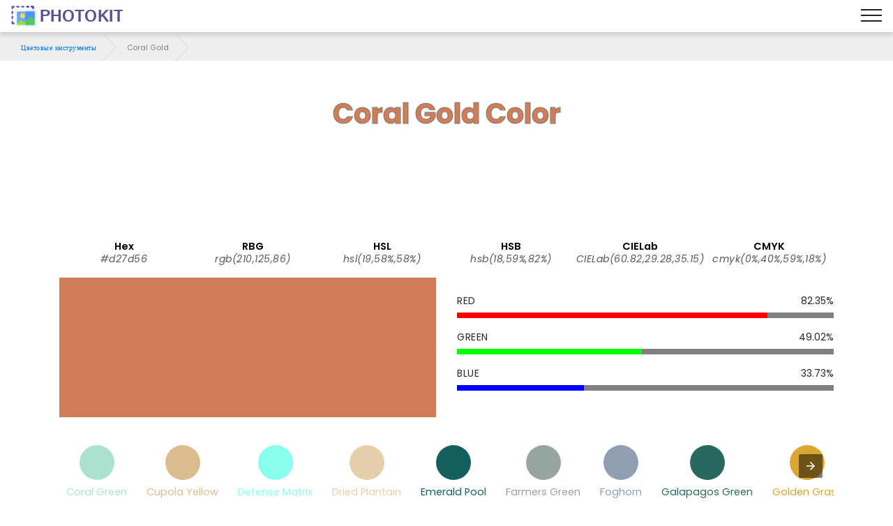

--- FILE ---
content_type: image/svg+xml
request_url: https://photokit.com/colors/icons/colorPicker.svg
body_size: 250
content:
<svg xmlns="http://www.w3.org/2000/svg" xmlns:xlink="http://www.w3.org/1999/xlink" version="1.1" x="0px" y="0px" viewBox="0 0 455 455" style="enable-background:new 0 0 455 455;" xml:space="preserve" width="512" height="512">

	<path style="fill:#274B6D;" d="M86.25,35.9l10,20l-10,20c-24.16,6.14-47.37,10-56.25,10c-16.57,0-30-13.43-30-30s13.43-30,30-30   C38.88,25.9,62.09,29.76,86.25,35.9z"/>
	<polygon style="fill:#98D9D5;" points="176.25,35.9 186.25,55.9 176.25,75.9 86.25,75.9 86.25,35.9  "/>
	<path style="fill:#F2EBD9;" d="M425,115.9H30c-16.5,0-30,13.5-30,30v253.2c0,16.5,13.5,30,30,30h395c16.5,0,30-13.5,30-30V145.9   C455,129.4,441.5,115.9,425,115.9z"/>
	<circle style="fill:#F2484B;" cx="85.85" cy="201.7" r="55.8"/>
	<circle style="fill:#FF6E1D;" cx="227.5" cy="201.7" r="55.8"/>
	<circle style="fill:#FFCC75;" cx="369.15" cy="201.7" r="55.8"/>
	<circle style="fill:#185F8D;" cx="85.85" cy="343.3" r="55.8"/>
	<circle style="fill:#6DA8D6;" cx="227.5" cy="343.3" r="55.8"/>
	<circle style="fill:#98D9D5;" cx="369.15" cy="343.3" r="55.8"/>
	<path style="fill:#FFCC75;" d="M435,35.9c11.05,0,20,8.95,20,20s-8.95,20-20,20H176.25v-40H435z"/>
</svg>
